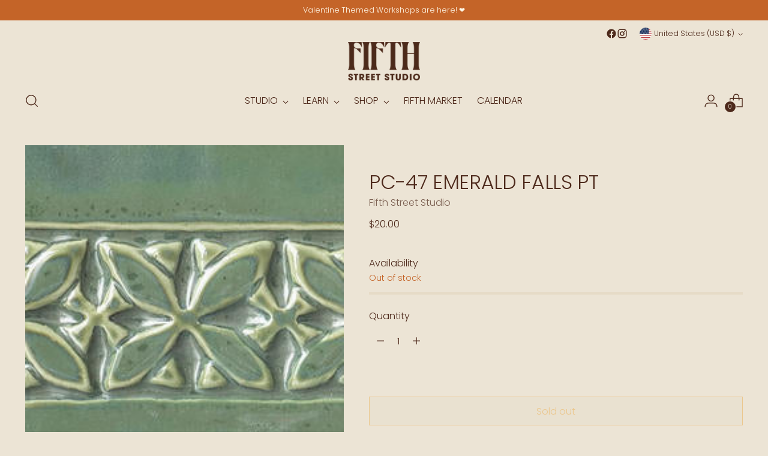

--- FILE ---
content_type: text/javascript; charset=utf-8
request_url: https://fifthstreet.studio/products/copy-of-pc-46-lustrous-jade-pt.js
body_size: 215
content:
{"id":6900685471795,"title":"PC-47 EMERALD FALLS PT","handle":"copy-of-pc-46-lustrous-jade-pt","description":"\u003cp\u003eAmaco glaze ^6\u003c\/p\u003e","published_at":"2023-03-20T17:36:54-05:00","created_at":"2023-03-14T19:32:00-05:00","vendor":"Fifth Street Studio","type":"Glaze","tags":["Amaco Glaze"],"price":2000,"price_min":2000,"price_max":2000,"available":false,"price_varies":false,"compare_at_price":null,"compare_at_price_min":0,"compare_at_price_max":0,"compare_at_price_varies":false,"variants":[{"id":41237266694195,"title":"Default Title","option1":"Default Title","option2":null,"option3":null,"sku":null,"requires_shipping":true,"taxable":true,"featured_image":null,"available":false,"name":"PC-47 EMERALD FALLS PT","public_title":null,"options":["Default Title"],"price":2000,"weight":907,"compare_at_price":null,"inventory_management":"shopify","barcode":"66694195","requires_selling_plan":false,"selling_plan_allocations":[]}],"images":["\/\/cdn.shopify.com\/s\/files\/1\/0247\/5661\/7267\/products\/image_8de0767a-85ac-4568-a71d-d38ae5911da4.jpg?v=1679089984"],"featured_image":"\/\/cdn.shopify.com\/s\/files\/1\/0247\/5661\/7267\/products\/image_8de0767a-85ac-4568-a71d-d38ae5911da4.jpg?v=1679089984","options":[{"name":"Title","position":1,"values":["Default Title"]}],"url":"\/products\/copy-of-pc-46-lustrous-jade-pt","media":[{"alt":null,"id":22196124418099,"position":1,"preview_image":{"aspect_ratio":1.0,"height":240,"width":240,"src":"https:\/\/cdn.shopify.com\/s\/files\/1\/0247\/5661\/7267\/products\/image_8de0767a-85ac-4568-a71d-d38ae5911da4.jpg?v=1679089984"},"aspect_ratio":1.0,"height":240,"media_type":"image","src":"https:\/\/cdn.shopify.com\/s\/files\/1\/0247\/5661\/7267\/products\/image_8de0767a-85ac-4568-a71d-d38ae5911da4.jpg?v=1679089984","width":240}],"requires_selling_plan":false,"selling_plan_groups":[]}